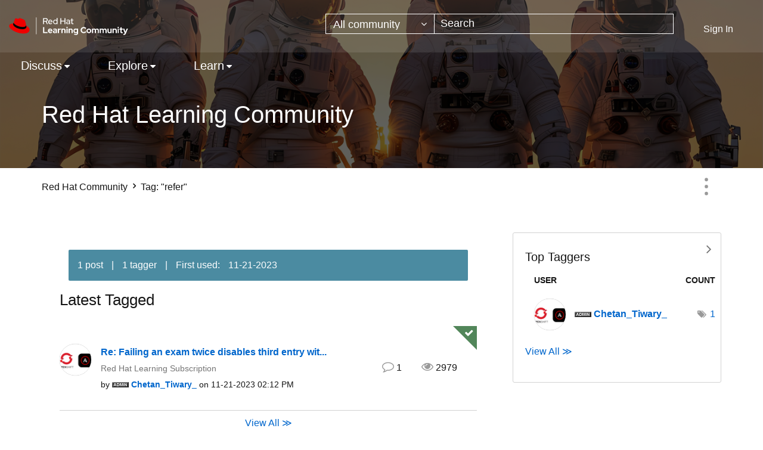

--- FILE ---
content_type: text/html;charset=UTF-8
request_url: https://learn.redhat.com/t5/tag/refer/tg-p
body_size: 19256
content:
<!DOCTYPE html><html prefix="og: http://ogp.me/ns#" dir="ltr" lang="en" class="no-js">
	<head>
	
	<title>
	Tag: "refer" - Red Hat Learning Community
</title>
	
	
	<link rel="icon" href="https://learn.redhat.com/html/@63E280BA1304B1CC05F19EB1B5674442/assets/favicon.png">

	
	
	
	<meta content="width=device-width, initial-scale=1.0" name="viewport"/><meta content="noindex" name="robots"/><meta content="text/html; charset=UTF-8" http-equiv="Content-Type"/><link href="https://learn.redhat.com/t5/tag/refer/tg-p/tag-id/3266" rel="canonical"/>
	
	
	
	
	    
            	<link href="/skins/6771827/d8ef06645dd89c08c0c55bcee3df48b9/afarkasredhat2024.css" rel="stylesheet" type="text/css"/>
            
	

	
	
	
	
<script type="text/javascript" src="/t5/scripts/129B3FAC03679C8B82A528EDDD4E9DDC/lia-scripts-head-min.js"></script><script language="javascript" type="text/javascript">
<!--
window.FileAPI = { jsPath: '/html/assets/js/vendor/ng-file-upload-shim/' };
LITHIUM.PrefetchData = {"Components":{},"commonResults":{}};
LITHIUM.DEBUG = false;
LITHIUM.CommunityJsonObject = {
  "Validation" : {
    "image.description" : {
      "min" : 0,
      "max" : 1000,
      "isoneof" : [ ],
      "type" : "string"
    },
    "tkb.toc_maximum_heading_level" : {
      "min" : 1,
      "max" : 6,
      "isoneof" : [ ],
      "type" : "integer"
    },
    "tkb.toc_heading_list_style" : {
      "min" : 0,
      "max" : 50,
      "isoneof" : [
        "disc",
        "circle",
        "square",
        "none"
      ],
      "type" : "string"
    },
    "blog.toc_maximum_heading_level" : {
      "min" : 1,
      "max" : 6,
      "isoneof" : [ ],
      "type" : "integer"
    },
    "tkb.toc_heading_indent" : {
      "min" : 5,
      "max" : 50,
      "isoneof" : [ ],
      "type" : "integer"
    },
    "blog.toc_heading_indent" : {
      "min" : 5,
      "max" : 50,
      "isoneof" : [ ],
      "type" : "integer"
    },
    "blog.toc_heading_list_style" : {
      "min" : 0,
      "max" : 50,
      "isoneof" : [
        "disc",
        "circle",
        "square",
        "none"
      ],
      "type" : "string"
    }
  },
  "User" : {
    "settings" : {
      "imageupload.legal_file_extensions" : "*.jpg;*.JPG;*.jpeg;*.JPEG;*.gif;*.GIF;*.png;*.PNG",
      "config.enable_avatar" : true,
      "integratedprofile.show_klout_score" : true,
      "layout.sort_view_by_last_post_date" : true,
      "layout.friendly_dates_enabled" : true,
      "profileplus.allow.anonymous.scorebox" : false,
      "tkb.message_sort_default" : "topicPublishDate",
      "layout.format_pattern_date" : "MM-dd-yyyy",
      "config.require_search_before_post" : "off",
      "isUserLinked" : false,
      "integratedprofile.cta_add_topics_dismissal_timestamp" : -1,
      "layout.message_body_image_max_size" : 1000,
      "profileplus.everyone" : false,
      "integratedprofile.cta_connect_wide_dismissal_timestamp" : -1,
      "blog.toc_maximum_heading_level" : "",
      "integratedprofile.hide_social_networks" : false,
      "blog.toc_heading_indent" : "",
      "contest.entries_per_page_num" : 20,
      "layout.messages_per_page_linear" : 10,
      "integratedprofile.cta_manage_topics_dismissal_timestamp" : -1,
      "profile.shared_profile_test_group" : false,
      "integratedprofile.cta_personalized_feed_dismissal_timestamp" : -1,
      "integratedprofile.curated_feed_size" : 10,
      "contest.one_kudo_per_contest" : false,
      "integratedprofile.enable_social_networks" : false,
      "integratedprofile.my_interests_dismissal_timestamp" : -1,
      "profile.language" : "en",
      "layout.friendly_dates_max_age_days" : 31,
      "layout.threading_order" : "thread_descending",
      "blog.toc_heading_list_style" : "disc",
      "useRecService" : false,
      "layout.module_welcome" : "",
      "imageupload.max_uploaded_images_per_upload" : 100,
      "imageupload.max_uploaded_images_per_user" : 1000,
      "integratedprofile.connect_mode" : "",
      "tkb.toc_maximum_heading_level" : "",
      "tkb.toc_heading_list_style" : "disc",
      "sharedprofile.show_hovercard_score" : true,
      "config.search_before_post_scope" : "community",
      "tkb.toc_heading_indent" : "",
      "p13n.cta.recommendations_feed_dismissal_timestamp" : -1,
      "imageupload.max_file_size" : 3072,
      "layout.show_batch_checkboxes" : false,
      "integratedprofile.cta_connect_slim_dismissal_timestamp" : -1
    },
    "isAnonymous" : true,
    "policies" : {
      "image-upload.process-and-remove-exif-metadata" : false
    },
    "registered" : false,
    "emailRef" : "",
    "id" : -1,
    "login" : "Anonymous"
  },
  "Server" : {
    "communityPrefix" : "/jfvwy86652",
    "nodeChangeTimeStamp" : 1769369315251,
    "tapestryPrefix" : "/t5",
    "deviceMode" : "DESKTOP",
    "responsiveDeviceMode" : "DESKTOP",
    "membershipChangeTimeStamp" : "0",
    "version" : "25.12",
    "branch" : "25.12-release",
    "showTextKeys" : false
  },
  "Config" : {
    "phase" : "prod",
    "integratedprofile.cta.reprompt.delay" : 30,
    "profileplus.tracking" : {
      "profileplus.tracking.enable" : false,
      "profileplus.tracking.click.enable" : false,
      "profileplus.tracking.impression.enable" : false
    },
    "app.revision" : "2512231126-s6f44f032fc-b18",
    "navigation.manager.community.structure.limit" : "1000"
  },
  "Activity" : {
    "Results" : [ ]
  },
  "NodeContainer" : {
    "viewHref" : "https://learn.redhat.com/t5/Top/ct-p/top",
    "description" : "",
    "id" : "top",
    "shortTitle" : "Top",
    "title" : "Top",
    "nodeType" : "category"
  },
  "Page" : {
    "skins" : [
      "afarkasredhat2024",
      "redhat",
      "theme_support",
      "theme_base",
      "responsive_peak"
    ],
    "authUrls" : {
      "loginUrl" : "/plugins/common/feature/saml/doauth/post?referer=https%3A%2F%2Flearn.redhat.com%2Ft5%2Ftag%2Frefer%2Ftg-p%2Ftag-id%2F3266",
      "loginUrlNotRegistered" : "/plugins/common/feature/saml/doauth/post?redirectreason=notregistered&referer=https%3A%2F%2Flearn.redhat.com%2Ft5%2Ftag%2Frefer%2Ftg-p%2Ftag-id%2F3266",
      "loginUrlNotRegisteredDestTpl" : "/plugins/common/feature/saml/doauth/post?redirectreason=notregistered&referer=%7B%7BdestUrl%7D%7D"
    },
    "name" : "TagViewPage",
    "rtl" : false,
    "object" : { }
  },
  "WebTracking" : {
    "Activities" : { },
    "path" : "Community:Red Hat Community"
  },
  "Feedback" : {
    "targeted" : { }
  },
  "Seo" : {
    "markerEscaping" : {
      "pathElement" : {
        "prefix" : "@",
        "match" : "^[0-9][0-9]$"
      },
      "enabled" : false
    }
  },
  "TopLevelNode" : {
    "viewHref" : "https://learn.redhat.com/",
    "description" : "",
    "id" : "jfvwy86652",
    "shortTitle" : "Red Hat Community",
    "title" : "Red Hat Learning Community",
    "nodeType" : "Community"
  },
  "Community" : {
    "viewHref" : "https://learn.redhat.com/",
    "integratedprofile.lang_code" : "en",
    "integratedprofile.country_code" : "US",
    "id" : "jfvwy86652",
    "shortTitle" : "Red Hat Community",
    "title" : "Red Hat Learning Community"
  },
  "CoreNode" : {
    "viewHref" : "https://learn.redhat.com/",
    "settings" : { },
    "description" : "",
    "id" : "jfvwy86652",
    "shortTitle" : "Red Hat Community",
    "title" : "Red Hat Learning Community",
    "nodeType" : "Community",
    "ancestors" : [ ]
  }
};
LITHIUM.Components.RENDER_URL = "/t5/util/componentrenderpage/component-id/#{component-id}?render_behavior=raw";
LITHIUM.Components.ORIGINAL_PAGE_NAME = 'tagging/TagViewPage';
LITHIUM.Components.ORIGINAL_PAGE_ID = 'TagViewPage';
LITHIUM.Components.ORIGINAL_PAGE_CONTEXT = '[base64]..';
LITHIUM.Css = {
  "BASE_DEFERRED_IMAGE" : "lia-deferred-image",
  "BASE_BUTTON" : "lia-button",
  "BASE_SPOILER_CONTAINER" : "lia-spoiler-container",
  "BASE_TABS_INACTIVE" : "lia-tabs-inactive",
  "BASE_TABS_ACTIVE" : "lia-tabs-active",
  "BASE_AJAX_REMOVE_HIGHLIGHT" : "lia-ajax-remove-highlight",
  "BASE_FEEDBACK_SCROLL_TO" : "lia-feedback-scroll-to",
  "BASE_FORM_FIELD_VALIDATING" : "lia-form-field-validating",
  "BASE_FORM_ERROR_TEXT" : "lia-form-error-text",
  "BASE_FEEDBACK_INLINE_ALERT" : "lia-panel-feedback-inline-alert",
  "BASE_BUTTON_OVERLAY" : "lia-button-overlay",
  "BASE_TABS_STANDARD" : "lia-tabs-standard",
  "BASE_AJAX_INDETERMINATE_LOADER_BAR" : "lia-ajax-indeterminate-loader-bar",
  "BASE_AJAX_SUCCESS_HIGHLIGHT" : "lia-ajax-success-highlight",
  "BASE_CONTENT" : "lia-content",
  "BASE_JS_HIDDEN" : "lia-js-hidden",
  "BASE_AJAX_LOADER_CONTENT_OVERLAY" : "lia-ajax-loader-content-overlay",
  "BASE_FORM_FIELD_SUCCESS" : "lia-form-field-success",
  "BASE_FORM_WARNING_TEXT" : "lia-form-warning-text",
  "BASE_FORM_FIELDSET_CONTENT_WRAPPER" : "lia-form-fieldset-content-wrapper",
  "BASE_AJAX_LOADER_OVERLAY_TYPE" : "lia-ajax-overlay-loader",
  "BASE_FORM_FIELD_ERROR" : "lia-form-field-error",
  "BASE_SPOILER_CONTENT" : "lia-spoiler-content",
  "BASE_FORM_SUBMITTING" : "lia-form-submitting",
  "BASE_EFFECT_HIGHLIGHT_START" : "lia-effect-highlight-start",
  "BASE_FORM_FIELD_ERROR_NO_FOCUS" : "lia-form-field-error-no-focus",
  "BASE_EFFECT_HIGHLIGHT_END" : "lia-effect-highlight-end",
  "BASE_SPOILER_LINK" : "lia-spoiler-link",
  "FACEBOOK_LOGOUT" : "lia-component-users-action-logout",
  "BASE_DISABLED" : "lia-link-disabled",
  "FACEBOOK_SWITCH_USER" : "lia-component-admin-action-switch-user",
  "BASE_FORM_FIELD_WARNING" : "lia-form-field-warning",
  "BASE_AJAX_LOADER_FEEDBACK" : "lia-ajax-loader-feedback",
  "BASE_AJAX_LOADER_OVERLAY" : "lia-ajax-loader-overlay",
  "BASE_LAZY_LOAD" : "lia-lazy-load"
};
(function() { if (!window.LITHIUM_SPOILER_CRITICAL_LOADED) { window.LITHIUM_SPOILER_CRITICAL_LOADED = true; window.LITHIUM_SPOILER_CRITICAL_HANDLER = function(e) { if (!window.LITHIUM_SPOILER_CRITICAL_LOADED) return; if (e.target.classList.contains('lia-spoiler-link')) { var container = e.target.closest('.lia-spoiler-container'); if (container) { var content = container.querySelector('.lia-spoiler-content'); if (content) { if (e.target.classList.contains('open')) { content.style.display = 'none'; e.target.classList.remove('open'); } else { content.style.display = 'block'; e.target.classList.add('open'); } } e.preventDefault(); return false; } } }; document.addEventListener('click', window.LITHIUM_SPOILER_CRITICAL_HANDLER, true); } })();
LITHIUM.noConflict = true;
LITHIUM.useCheckOnline = false;
LITHIUM.RenderedScripts = [
  "ElementMethods.js",
  "Text.js",
  "DataHandler.js",
  "DeferredImages.js",
  "jquery.autocomplete.js",
  "Cache.js",
  "Namespace.js",
  "Loader.js",
  "jquery.ui.widget.js",
  "jquery.delayToggle-1.0.js",
  "AjaxFeedback.js",
  "Video.js",
  "AjaxSupport.js",
  "jquery.appear-1.1.1.js",
  "DropDownMenu.js",
  "jquery.ui.core.js",
  "jquery.tools.tooltip-1.2.6.js",
  "jquery.ui.draggable.js",
  "UserListActual.js",
  "jquery.scrollTo.js",
  "jquery.js",
  "jquery.clone-position-1.0.js",
  "jquery.function-utils-1.0.js",
  "Placeholder.js",
  "jquery.ui.mouse.js",
  "Throttle.js",
  "ForceLithiumJQuery.js",
  "Sandbox.js",
  "CustomEvent.js",
  "jquery.iframe-shim-1.0.js",
  "jquery.fileupload.js",
  "jquery.css-data-1.0.js",
  "Forms.js",
  "jquery.tmpl-1.1.1.js",
  "LiModernizr.js",
  "SearchAutoCompleteToggle.js",
  "jquery.blockui.js",
  "InformationBox.js",
  "jquery.ajax-cache-response-1.0.js",
  "HelpIcon.js",
  "jquery.effects.slide.js",
  "jquery.ui.position.js",
  "SpoilerToggle.js",
  "jquery.hoverIntent-r6.js",
  "NoConflict.js",
  "PartialRenderProxy.js",
  "jquery.effects.core.js",
  "jquery.position-toggle-1.0.js",
  "Events.js",
  "Globals.js",
  "jquery.lithium-selector-extensions.js",
  "Lithium.js",
  "Auth.js",
  "ElementQueries.js",
  "Tooltip.js",
  "Link.js",
  "jquery.ui.resizable.js",
  "PolyfillsAll.js",
  "SearchForm.js",
  "json2.js",
  "Components.js",
  "prism.js",
  "jquery.ui.dialog.js",
  "jquery.viewport-1.0.js",
  "ActiveCast3.js",
  "DropDownMenuVisibilityHandler.js",
  "MessageListActual.js",
  "jquery.iframe-transport.js",
  "ResizeSensor.js",
  "jquery.placeholder-2.0.7.js",
  "AutoComplete.js",
  "jquery.json-2.6.0.js"
];// -->
</script><script type="text/javascript" src="/t5/scripts/D60EB96AE5FF670ED274F16ABB044ABD/lia-scripts-head-min.js"></script></head>
	<body class="lia-user-status-anonymous TagViewPage lia-body" id="lia-body">
	
	
	<div id="656-221-1" class="ServiceNodeInfoHeader">
</div>
	
	
	
	

	<div class="lia-page">
		<center>
			
				
					
	
	<div class="MinimumWidthContainer">
		<div class="min-width-wrapper">
			<div class="min-width">		
				
						<div class="lia-content">
                            
							
							
							
		
	<div class="lia-quilt lia-quilt-tag-view-page lia-quilt-layout-two-column-main-side lia-top-quilt">
	<div class="lia-quilt-row lia-quilt-row-header">
		<div class="lia-quilt-column lia-quilt-column-24 lia-quilt-column-single lia-quilt-column-common-header">
			<div class="lia-quilt-column-alley lia-quilt-column-alley-single">
	
		
			<div class="lia-quilt lia-quilt-header lia-quilt-layout-header lia-component-quilt-header">
	<div class="lia-quilt-row lia-quilt-row-headerbody">
		<div class="lia-quilt-column lia-quilt-column-24 lia-quilt-column-single lia-quilt-column-headerbody-content">
			<div class="lia-quilt-column-alley lia-quilt-column-alley-single">
	
		
			<div class="lia-quilt lia-quilt-header-body lia-quilt-layout-header-body-layout lia-component-quilt-header-body">
	<div class="lia-quilt-row lia-quilt-row-main-header">
		<div class="lia-quilt-column lia-quilt-column-12 lia-quilt-column-left lia-quilt-column-header-left">
			<div class="lia-quilt-column-alley lia-quilt-column-alley-left">
	
		
			<a href="/" class="header-logo">
<img class="learning-badge" src="https://learn.redhat.com/html/@E6311F67196234A6ABCED010C9ECBB4B/assets/Logo-Red_Hat-Learning_Community-B-Reverse-RGB.svg" class="learning-badge" alt="Red Hat Learning Community" aria-label="Red Hat Learning Community" />
</a>
		
	
	
</div>
		</div><div class="lia-quilt-column lia-quilt-column-12 lia-quilt-column-right lia-quilt-column-header-right">
			<div class="lia-quilt-column-alley lia-quilt-column-alley-right">
	
		
			<div id="lia-searchformV32" class="SearchForm lia-search-form-wrapper lia-mode-default lia-component-common-widget-search-form">
	

	
		<div class="lia-inline-ajax-feedback">
			<div class="AjaxFeedback" id="ajaxfeedback"></div>
			
	

	

		</div>

	

	
		<div id="searchautocompletetoggle">	
	
		

	
		<div class="lia-inline-ajax-feedback">
			<div class="AjaxFeedback" id="ajaxfeedback_0"></div>
			
	

	

		</div>

	

	
			
            <form enctype="multipart/form-data" class="lia-form lia-form-inline SearchForm" action="https://learn.redhat.com/t5/tagging/tagviewpage.searchformv32.form.form" method="post" id="form" name="form"><div class="t-invisible"><input value="tag-name/refer/tag-id/3266" name="t:ac" type="hidden"></input><input value="search/contributions/page" name="t:cp" type="hidden"></input><input value="[base64]." name="lia-form-context" type="hidden"></input><input value="TagViewPage:tag-name/refer/tag-id/3266:searchformv32.form:" name="liaFormContentKey" type="hidden"></input><input value="5DI9GWMef1Esyz275vuiiOExwpQ=:H4sIAAAAAAAAALVSTU7CQBR+krAixkj0BrptjcpCMSbERGKCSmxcm+kwlGrbqTOvFDYexRMYL8HCnXfwAG5dubDtFKxgYgu4mrzvm3w/M+/pHcphHQ4kI4L2dMo9FLYZoM09qbeJxQ4V0+XC7e/tamqyBPEChwgbh1JAjQtLIz6hPaYh8ZlEMaxplAvm2KZmEsm0hhmBhOKpzZzOlsEw8LevR5W3zZfPEqy0oJIYc+eCuAyh2rolfaI7xLN0I8rjWfWBj7CuzJvf5osmbxRN3hacMimNwHRtKSOr0XNnv/vx+FoCGPjhMRzljhNLYHrEt9kA5T08ACCsKvREoYuqxqLl8BLO84q4UcMITcG49y/QOGs1pYyESl5p6V6qwRW086rinVmoxMZsiZud/zBUTc6gmVc4kExkJafmcYG1GM9+wfIsCkf2OP54hal5EjnG54z8h0XhjfcF7wQUs5Kz0GTjU2rOjc/llTT4Au07pDOcBQAA" name="t:formdata" type="hidden"></input></div>
	
	

	

	

	
		<div class="lia-inline-ajax-feedback">
			<div class="AjaxFeedback" id="feedback"></div>
			
	

	

		</div>

	

	

	

	


	
	<input value="4NWeq_HyxbH8NjJisvJWvTQvWO74F0Ij6X_5BxPUOJQ." name="lia-action-token" type="hidden"></input>
	
	<input value="form" id="form_UIDform" name="form_UID" type="hidden"></input>
	<input value="" id="form_instance_keyform" name="form_instance_key" type="hidden"></input>
	
                

                
                    
                        <span class="lia-search-granularity-wrapper">
                            <select title="Search Granularity" class="lia-search-form-granularity search-granularity" aria-label="Search Granularity" id="searchGranularity" name="searchGranularity"><option title="All community" selected="selected" value="jfvwy86652|community">All community</option><option title="Knowledge base" value="tkb|tkb">Knowledge base</option><option title="Users" value="user|user">Users</option><option title="Products" value="product|product">Products</option></select>
                        </span>
                    
                

                <span class="lia-search-input-wrapper">
                    <span class="lia-search-input-field">
                        <span class="lia-button-wrapper lia-button-wrapper-secondary lia-button-wrapper-searchForm-action"><input value="searchForm" name="submitContextX" type="hidden"></input><input class="lia-button lia-button-secondary lia-button-searchForm-action" value="Search" id="submitContext" name="submitContext" type="submit"></input></span>

                        <input placeholder="Search" aria-label="Search" title="Search" class="lia-form-type-text lia-autocomplete-input search-input lia-search-input-message" value="" id="messageSearchField_0" name="messageSearchField" type="text"></input>
                        <input placeholder="Search" aria-label="Search" title="Search" class="lia-form-type-text lia-autocomplete-input search-input lia-search-input-tkb-article lia-js-hidden" value="" id="messageSearchField_1" name="messageSearchField_0" type="text"></input>
                        

	
		<input placeholder="Enter a keyword to search within the users" ng-non-bindable="" title="Enter a user name or rank" class="lia-form-type-text UserSearchField lia-search-input-user search-input lia-js-hidden lia-autocomplete-input" aria-label="Enter a user name or rank" value="" id="userSearchField" name="userSearchField" type="text"></input>
	

	


                        <input placeholder="Enter a keyword to search within the private messages" title="Enter a search word" class="lia-form-type-text NoteSearchField lia-search-input-note search-input lia-js-hidden lia-autocomplete-input" aria-label="Enter a search word" value="" id="noteSearchField_0" name="noteSearchField" type="text"></input>
						<input title="Enter a search word" class="lia-form-type-text ProductSearchField lia-search-input-product search-input lia-js-hidden lia-autocomplete-input" aria-label="Enter a search word" value="" id="productSearchField" name="productSearchField" type="text"></input>
                        <input class="lia-as-search-action-id" name="as-search-action-id" type="hidden"></input>
                    </span>
                </span>
                
                    <span id="clearSearchButton" role="button" tabindex="0" title="Clear" class="lia-clear-field lia-js-hidden" aria-label="Clear the search input"></span>
                

                <span class="lia-cancel-search">cancel</span>

                
            
</form>
		
			<div class="search-autocomplete-toggle-link lia-js-hidden">
				<span>
					<a class="lia-link-navigation auto-complete-toggle-on lia-link-ticket-post-action lia-component-search-action-enable-auto-complete" data-lia-action-token="81XIT6kQtar9uMQ-J_qjxUZRpLNWFVT9PQO3VGdFfxI." rel="nofollow" id="enableAutoComplete" href="https://learn.redhat.com/t5/tagging/tagviewpage.enableautocomplete:enableautocomplete?t:ac=tag-name/refer/tag-id/3266&amp;t:cp=action/contributions/searchactions">Turn on suggestions</a>					
					<span class="HelpIcon">
	<a class="lia-link-navigation help-icon lia-tooltip-trigger" role="button" aria-label="Help Icon" id="link" href="#"><span class="lia-img-icon-help lia-fa-icon lia-fa-help lia-fa" alt="Auto-suggest helps you quickly narrow down your search results by suggesting possible matches as you type." aria-label="Help Icon" role="img" id="display"></span></a><div role="alertdialog" class="lia-content lia-tooltip-pos-bottom-left lia-panel-tooltip-wrapper" id="link_0-tooltip-element"><div class="lia-tooltip-arrow"></div><div class="lia-panel-tooltip"><div class="content">Auto-suggest helps you quickly narrow down your search results by suggesting possible matches as you type.</div></div></div>
</span>
				</span>
			</div>
		

	

	

	
	
	
</div>
		
	<div class="spell-check-showing-result">
		Showing results for <span class="lia-link-navigation show-results-for-link lia-link-disabled" aria-disabled="true" id="showingResult"></span>
		

	</div>
	<div>
		
		<span class="spell-check-search-instead">
			Search instead for <a class="lia-link-navigation search-instead-for-link" rel="nofollow" id="searchInstead" href="#"></a>
		</span>

	</div>
	<div class="spell-check-do-you-mean lia-component-search-widget-spellcheck">
		Did you mean: <a class="lia-link-navigation do-you-mean-link" rel="nofollow" id="doYouMean" href="#"></a>
	</div>

	

	

	


	
</div>
		
	
	

	
		<div class="lia-header-actions">
			
		
			<a class="lia-link-navigation login-link lia-authentication-link lia-component-users-action-login" rel="nofollow" id="loginPageV2" href="/plugins/common/feature/saml/doauth/post?referer=https%3A%2F%2Flearn.redhat.com%2Ft5%2Ftag%2Frefer%2Ftg-p">Sign In</a>
		
			
		
			
		
			
		
	
		</div>
	
	
</div>
		</div>
	</div><div class="lia-quilt-row lia-quilt-row-nav-header">
		<div class="lia-quilt-column lia-quilt-column-24 lia-quilt-column-single lia-quilt-column-nav-header-main">
			<div class="lia-quilt-column-alley lia-quilt-column-alley-single">
	
		
			

<nav id="header-horizontal-nav" class="horizontal-nav new-horizontal-nav"> <div class="slide-out-menu hidden-lg"> <div class="lia-slide-out-nav-menu lia-component-common-widget-slide-out-nav-menu"> <button li-bindable="" li-common-element-hook="navMenuTriggerElement" class="lia-slide-menu-trigger lia-slide-out-nav-menu-wrapper"> <div ng-non-bindable="" class="lia-slide-out-nav-menu-title"> Browse </div> </button> <li:common-slide-menu li-bindable="" trigger-element="navMenuTriggerElement" li-direction="left" style="display:none"> <div class="lia-quilt lia-quilt-navigation-slide-out-menu lia-quilt-layout-one-column"> <div class="lia-quilt-row lia-quilt-row-header"> <div class="lia-quilt-column lia-quilt-column-24 lia-quilt-column-single lia-quilt-column-common-header lia-mark-empty"> </div> </div><div class="lia-quilt-row lia-quilt-row-main"> <div class="lia-quilt-column lia-quilt-column-24 lia-quilt-column-single lia-quilt-column-main-content"> <div class="lia-quilt-column-alley lia-quilt-column-alley-single"> <li:community-navigation class="lia-component-community-widget-navigation" li-bindable="" li-instance="0" componentId="community.widget.navigation" mode="default"></li:community-navigation> </div> </div> </div><div class="lia-quilt-row lia-quilt-row-footer"> <div class="lia-quilt-column lia-quilt-column-24 lia-quilt-column-single lia-quilt-column-common-footer lia-mark-empty"> </div> </div> </div> </li:common-slide-menu> </div> <ul class="custom-sub-nav"> <li role="presentation" class="community-link"><a class="top-level-link" role="menuitem" href="/" aria-label="Community">Community</a></li> </ul> </div> <ul class="custom-sub-nav visible-lg-block" role="menubar"> <li role="presentation" class="community-link"><a class="top-level-link" role="menuitem" href="/" aria-label="Community">Community</a></li> <li role="presentation" class="has-children"> <a role="menuitem" class="top-level-link menuitem" aria-haspopup="true" href="/t5/Discuss/ct-p/RedHat_Products" aria-label="Discuss" tabindex="0">Discuss</a> <ul class="header-sub-nav"> <li class="left-col"> <ul class="col-struct"> <li class="list-tile">Red Hat Technology</li> <li role="presentation" class="depth2"> <a href="/t5/General/bd-p/general" role="menuitem" class="nav-board selectable-link" aria-label="General" tabindex="0">General</a> </li> <li role="presentation" class="depth2"> <a href="/t5/Platform-Linux/bd-p/Linux" role="menuitem" class="nav-board selectable-link" aria-label="Platform &amp; Linux" tabindex="0">Platform &amp; Linux</a> </li> <li role="presentation" class="depth2"> <a href="/t5/Containers-DevOps-OpenShift/bd-p/Containers_OpenShift" role="menuitem" class="nav-board selectable-link" aria-label="Containers, DevOps &amp; OpenShift" tabindex="0">Containers, DevOps &amp; OpenShift</a> </li> <li role="presentation" class="depth2"> <a href="/t5/Cloud-OpenStack/bd-p/Cloud_OpenStack" role="menuitem" class="nav-board selectable-link" aria-label="Cloud &amp; OpenStack" tabindex="0">Cloud &amp; OpenStack</a> </li> <li role="presentation" class="depth2"> <a href="/t5/Developer-Middleware/bd-p/Developer_Middleware" role="menuitem" class="nav-board selectable-link" aria-label="Developer &amp; Middleware" tabindex="0">Developer &amp; Middleware</a> </li> <li role="presentation" class="depth2"> <a href="/t5/Automation-Management-Ansible/bd-p/Automation" role="menuitem" class="nav-board selectable-link" aria-label="Automation, Management &amp; Ansible" tabindex="0">Automation, Management &amp; Ansible</a> </li> <li role="presentation" class="depth2"> <a href="/t5/Storage/bd-p/Storage" role="menuitem" class="nav-board selectable-link" aria-label="Storage" tabindex="0">Storage</a> </li> </ul> </li> <li class="right-col" > <ul class="col-struct"> <li class="list-tile">Other</li> <li role="presentation" class="depth2"> <a href="/t5/AI/bd-p/ai" role="menuitem" class="nav-board selectable-link" aria-label="AI" tabindex="0">AI</a> </li> <li role="presentation" class="depth2"> <a href="/t5/Remote-Exam/bd-p/remote_exam" role="menuitem" class="nav-board selectable-link" aria-label="Remote Exam" tabindex="0">Remote Exam</a> </li> <li role="presentation" class="depth2"> <a href="/t5/Red-Hat-Learning-Subscription/gh-p/RedHatLearningSubscriptionGroup" role="menuitem" class="nav-board selectable-link" aria-label="Red Hat Learning Subscription" tabindex="0">Red Hat Learning Subscription</a> </li> <li role="presentation" class="depth2"> <a href="/t5/Red-Hat-Academy/gh-p/RedHatAcademy" role="menuitem" class="nav-board selectable-link" aria-label="Red Hat Academy" tabindex="0">Red Hat Academy</a> </li> </ul> </li> </ul> </li> <li role="presentation" class="has-children"> <a role="menuitem" class="top-level-link menuitem" aria-haspopup="true" href="/t5/Explore/ct-p/News" aria-label="Explore" tabindex="0">Explore</a> <ul class="header-sub-nav"> <li class="left-col"> <ul class="col-struct"> </ul> </li> <li > <ul class="col-struct"> <li role="presentation" class="depth2"> <a href="/t5/Red-Hat-Learning-Community-News/bg-p/RHLC_News" role="menuitem" class="nav-board selectable-link" aria-label="Red Hat Learning Community News" tabindex="0">Red Hat Learning Community News</a> </li> <li role="presentation" class="depth2"> <a href="/t5/Course-Exam-Announcements/bg-p/course_and_exam_announcements" role="menuitem" class="nav-board selectable-link" aria-label="Course &amp; Exam Announcements" tabindex="0">Course &amp; Exam Announcements</a> </li> <li role="presentation" class="depth2"> <a href="/t5/Certification-Resources/bg-p/certification_resources" role="menuitem" class="nav-board selectable-link" aria-label="Certification Resources" tabindex="0">Certification Resources</a> </li> <li role="presentation" class="depth2"> <a href="/t5/Community-Updates/bd-p/community_updates" role="menuitem" class="nav-board selectable-link" aria-label="Community Updates" tabindex="0">Community Updates</a> </li> </ul> </li> </ul> </li> <li role="presentation" class="has-children"> <a role="menuitem" class="top-level-link menuitem" aria-haspopup="true" href="/t5/Learn/ct-p/RedHat_Training" aria-label="Learn" tabindex="0">Learn</a> <ul class="header-sub-nav"> <li class="left-col"> <ul class="col-struct"> </ul> </li> <li > <ul class="col-struct"> <li role="presentation" class="depth2"> <a href="/t5/Red-Hat-Training-Videos/bg-p/Red_Hat_Training_Videos" role="menuitem" class="nav-board selectable-link" aria-label="Red Hat Training Videos" tabindex="0">Red Hat Training Videos</a> </li> <li role="presentation" class="depth2"> <a href="/t5/Expert-Extra-Videos/bg-p/expert_extra_videos" role="menuitem" class="nav-board selectable-link" aria-label="Expert Extra Videos" tabindex="0">Expert Extra Videos</a> </li> <li role="presentation" class="depth2"> <a href="/t5/AI-Corner/bg-p/ai_corner" role="menuitem" class="nav-board selectable-link" aria-label="AI Corner" tabindex="0">AI Corner</a> </li> </ul> </li> </ul> </li> </ul> </nav>
		
	
	
</div>
		</div>
	</div><div class="lia-quilt-row lia-quilt-row-sub-header">
		<div class="lia-quilt-column lia-quilt-column-24 lia-quilt-column-single lia-quilt-column-sub-header-main">
			<div class="lia-quilt-column-alley lia-quilt-column-alley-single">
	
		
			<div class="lia-node-header-info lia-component-common-widget-node-information" id="nodeInformation">
    <div class="lia-node-header-title">
    	Red Hat Learning Community
    </div>
    <div class="lia-node-header-description">
    	
    </div>
</div>
		
	
	
</div>
		</div>
	</div>
</div>
		
	
	
</div>
		</div>
	</div><div class="lia-quilt-row lia-quilt-row-breadcrumb">
		<div class="lia-quilt-column lia-quilt-column-24 lia-quilt-column-single lia-quilt-column-breadcrumb">
			<div class="lia-quilt-column-alley lia-quilt-column-alley-single">
	
		
			<div aria-label="breadcrumbs" role="navigation" class="BreadCrumb crumb-line lia-breadcrumb lia-component-common-widget-breadcrumb">
	<ul role="list" id="list" class="lia-list-standard-inline">
	
		
			<li class="lia-breadcrumb-node crumb">
				<a class="lia-link-navigation crumb-community lia-breadcrumb-community lia-breadcrumb-forum" id="link_1" href="/">Red Hat Community</a>
			</li>
			
				<li aria-hidden="true" class="lia-breadcrumb-seperator crumb-community lia-breadcrumb-community lia-breadcrumb-forum">
				  
          		  		<span class="separator">:</span>
          		  
				</li>
			
		
			<li class="lia-breadcrumb-node crumb final-crumb">
				<span class="lia-link-navigation child-thread lia-link-disabled" aria-disabled="true" id="link_2">Tag: "refer"</span>
			</li>
			
		
	
</ul>
</div>
		
	
	

	
		<div class="page-controls">
			
		
			
    <div class="lia-menu-navigation-wrapper lia-js-hidden lia-menu-action lia-page-options lia-component-community-widget-page-options" id="actionMenuDropDown">	
	<div class="lia-menu-navigation">
		<div class="dropdown-default-item"><a title="Show option menu" class="lia-js-menu-opener default-menu-option lia-js-click-menu lia-link-navigation" aria-expanded="false" role="button" aria-label="Options" id="dropDownLink" href="#">Options</a>
			<div class="dropdown-positioning">
				<div class="dropdown-positioning-static">
					
	<ul aria-label="Dropdown menu items" role="list" id="dropdownmenuitems" class="lia-menu-dropdown-items">
		

	
	
		
			
		
			
		
			<li role="listitem"><span class="lia-link-navigation lia-link-disabled lia-component-tags-action-delete-for-user" aria-disabled="true" id="deleteTagForUser">Delete this tag for Anonymous everywhere</span></li>
		
			<li role="listitem"><span class="lia-link-navigation lia-link-disabled lia-component-tags-action-replace-for-user" aria-disabled="true" id="replaceTagForUser">Replace this tag for Anonymous everywhere</span></li>
		
			
		
			
		
	
	


	</ul>

				</div>
			</div>
		</div>
	</div>
</div>

		
	
		</div>
	
	
</div>
		</div>
	</div><div class="lia-quilt-row lia-quilt-row-feedback">
		<div class="lia-quilt-column lia-quilt-column-24 lia-quilt-column-single lia-quilt-column-feedback">
			<div class="lia-quilt-column-alley lia-quilt-column-alley-single">
	
		
			
	

	

		
			
        
        
	

	

    
		
	
	
</div>
		</div>
	</div>
</div>
		
	
	

	
		<div class="lia-page-header">
			
		
			
		
			<h1 class="PageTitle lia-component-common-widget-page-title"><span class="lia-link-navigation lia-link-disabled" aria-disabled="true" id="link_3">Tag: "refer"</span></h1>
		
	
		</div>
	
	
</div>
		</div>
	</div><div class="lia-quilt-row lia-quilt-row-main">
		<div class="lia-quilt-column lia-quilt-column-16 lia-quilt-column-left lia-quilt-column-main-content">
			<div class="lia-quilt-column-alley lia-quilt-column-alley-left">
	
		
			
			<div class="TagViewPageBanner lia-component-tag-banner">
	<div class="TagStatistics">
	
	<ul role="presentation" id="list_0" class="lia-list-standard-inline">
	
		<li>1 post</li>
		<li>|</li>
		<li>1 tagger</li>
		<li>|</li>
		<li>First used:</li>
		<li><span class="DateTime">
    

	
		
		
		<span class="local-date">‎11-21-2023</span>
	
	

	
	
	
	
	
	
	
	
	
	
	
	
</span></li>
	
</ul>
</div>
</div>
		
		
			<div class="lia-panel lia-panel-standard TaggedMessagesTaplet Chrome lia-component-tags-widget-recently-tagged-messages"><div class="lia-decoration-border"><div class="lia-decoration-border-top"><div> </div></div><div class="lia-decoration-border-content"><div><div class="lia-panel-heading-bar-wrapper"><div class="lia-panel-heading-bar"><span aria-level="3" role="heading" class="lia-panel-heading-bar-title">Latest Tagged</span></div></div><div class="lia-panel-content-wrapper"><div class="lia-panel-content"><div id="recentTaggedMessagesTaplet" class="TaggedMessagesTaplet">
	<div id="messageList" class="MessageList lia-component-forums-widget-message-list">
	<span id="message-listmessageList"> </span>

	

	<div class="t-data-grid single-message-list" id="grid">

	

	

	<table role="presentation" class="lia-list-wide">
        <thead class="lia-table-head" id="columns"><tr><th scope="col" class="cMessageAuthorAvatarColumn lia-data-cell-secondary lia-data-cell-text t-first"><div class="lia-component-common-column-empty-cell"></div></th><th scope="col" class="cThreadInfoColumn lia-data-cell-secondary lia-data-cell-text"><div class="lia-component-common-column-empty-cell"></div></th><th scope="col" class="cRepliesCountColumn lia-data-cell-secondary lia-data-cell-text"><div class="lia-component-common-column-empty-cell"></div></th><th scope="col" class="cViewsCountColumn lia-data-cell-secondary lia-data-cell-text"><div class="lia-component-common-column-empty-cell"></div></th><th scope="col" class="triangletop lia-data-cell-secondary lia-data-cell-text"><div class="lia-component-common-column-empty-cell"></div></th></tr></thead>
        <tbody>
            <tr class="lia-list-row lia-row-odd lia-list-row-thread-solved lia-js-data-messageUid-38746 lia-js-data-messageRevision-1 t-first t-last"><td class="cMessageAuthorAvatarColumn lia-data-cell-secondary lia-data-cell-icon"><div class="UserAvatar lia-user-avatar lia-component-messages-column-message-author-avatar">
	
			
				<a class="UserAvatar lia-link-navigation" target="_self" id="link_4" href="/t5/user/viewprofilepage/user-id/46644"><img class="lia-user-avatar-message" title="Chetan_Tiwary_" alt="Chetan_Tiwary_" id="display_0" src="/t5/image/serverpage/image-id/5711i0362FC3E27A218C4/image-dimensions/50x50/image-coordinates/59%2C0%2C232%2C173?v=v2"/>
					
				</a>
				
			
		
</div></td><td class="cThreadInfoColumn lia-data-cell-primary lia-data-cell-text"><div class="lia-component-messages-column-message-info">
    <div class="MessageSubjectCell">
	
			<div class="MessageSubject">

	

	
			<div class="MessageSubjectIcons ">
	
	
	 
	
	
	
				
		<h2 class="message-subject">
			<span class="lia-message-unread">
				
						<a class="page-link lia-link-navigation lia-custom-event" id="link_5" href="/t5/Red-Hat-Learning-Subscription/Failing-an-exam-twice-disables-third-entry-with-RedHat-Learning/m-p/38746#M1254">
							Re: Failing an exam twice disables third entry wit...
							
								
		<span class="message-subject-post-date xsmall-text">
			- (<span class="DateTime">
    

	
		
		
		<span class="local-date">‎11-21-2023</span>
	
		
		<span class="local-time">02:12 PM</span>
	
	

	
	
	
	
	
	
	
	
	
	
	
	
</span>)
		</span>
	
							
						</a>
					
			</span>
		</h2>
	
			
	
	
	
	
	
</div>
		

	

	

	

	

	

	
		<div class="message-subject-board">
			<a class="local-time xsmall-text lia-link-navigation" id="link_6" href="/t5/Red-Hat-Learning-Subscription/bd-p/RedHatLearningSubscriptionGroupforum-board">Red Hat Learning Subscription</a>
		</div>
	

	
			
					
				
		

	
</div>
		
</div>
    <div class="lia-info-area">
        <span class="lia-info-area-item">
            by <span class="UserName lia-user-name lia-user-rank-Community-Manager lia-component-common-widget-user-name">
				
		<img class="lia-user-rank-icon lia-user-rank-icon-left" title="Community Manager" alt="Community Manager" id="display_5e760f37deb5" src="/i/rank_icons/admin.gif"/>
		
			<a class="lia-link-navigation lia-page-link lia-user-name-link" style="" target="_self" aria-label="View Profile of Chetan_Tiwary_" itemprop="url" id="link_5e760f37deb5" href="https://learn.redhat.com/t5/user/viewprofilepage/user-id/46644"><span class="login-bold">Chetan_Tiwary_</span></a>
		
		
		
		
		
		
		
		
	
			</span> on <span class="DateTime lia-component-common-widget-date">
    

	
		
		
		<span class="local-date">‎11-21-2023</span>
	
		
		<span class="local-time">02:12 PM</span>
	
	

	
	
	
	
	
	
	
	
	
	
	
	
</span>
        </span>
        
        
    </div>
    
    <div class="lia-stats-area">
        <span class="lia-stats-area-item">
            <span class="lia-message-stats-count">1</span><span class="lia-message-stats-label"> Reply</span>
        </span>
        <span class="lia-dot-separator"></span>
        <span class="lia-stats-area-item">
            <span class="lia-message-stats-count">2979</span>
            <span class="lia-message-stats-label">
                Views
            </span>
        </span>
    </div>
</div></td><td class="cRepliesCountColumn lia-data-cell-secondary lia-data-cell-integer"><div class="lia-component-messages-column-message-replies-count">
    
            
        <span class="lia-message-stats-count">1</span> Reply
    
        
    
</div></td><td class="cViewsCountColumn lia-data-cell-secondary lia-data-cell-integer"><div class="lia-component-messages-column-message-views-count">
    <span class="lia-message-stats-count">2979</span>
    Views
</div></td><td class="triangletop lia-data-cell-secondary lia-data-cell-icon"><div class="lia-component-common-column-empty-cell"></div></td></tr>
        </tbody>
    </table>

	

	

    
</div>

	
</div>
	<div class="lia-view-all"><a class="lia-link-navigation view-all-link" rel="tag" id="link_7" href="/t5/forums/tagdetailpage/tag-cloud-grouping/message/tag-cloud-style/recent/message-scope/all/user-scope/all/tag-scope/single/tag-id/3266/timerange/all/tag-visibility-scope/public">View All &gg;</a></div>
</div></div></div></div></div><div class="lia-decoration-border-bottom"><div> </div></div></div></div>
		
			
		
			<div class="lia-panel lia-panel-standard TaggedMessagesTaplet Chrome lia-component-tags-widget-frequent-tagged-messages"><div class="lia-decoration-border"><div class="lia-decoration-border-top"><div> </div></div><div class="lia-decoration-border-content"><div><div class="lia-panel-heading-bar-wrapper"><div class="lia-panel-heading-bar"><span aria-level="3" role="heading" class="lia-panel-heading-bar-title">Top Tagged</span></div></div><div class="lia-panel-content-wrapper"><div class="lia-panel-content"><div id="frequentTaggedMessagesTaplet" class="TaggedMessagesTaplet">
	<div id="messageList_1" class="MessageList lia-component-forums-widget-message-list">
	<span id="message-listmessageList_1"> </span>

	

	<div class="t-data-grid single-message-list" id="grid_0">

	

	

	<table role="presentation" class="lia-list-wide">
        <thead class="lia-table-head" id="columns_0"><tr><th scope="col" class="cMessageAuthorAvatarColumn lia-data-cell-secondary lia-data-cell-text t-first"><div class="lia-component-common-column-empty-cell"></div></th><th scope="col" class="cThreadInfoColumn lia-data-cell-secondary lia-data-cell-text"><div class="lia-component-common-column-empty-cell"></div></th><th scope="col" class="cRepliesCountColumn lia-data-cell-secondary lia-data-cell-text"><div class="lia-component-common-column-empty-cell"></div></th><th scope="col" class="cViewsCountColumn lia-data-cell-secondary lia-data-cell-text"><div class="lia-component-common-column-empty-cell"></div></th><th scope="col" class="triangletop lia-data-cell-secondary lia-data-cell-text"><div class="lia-component-common-column-empty-cell"></div></th></tr></thead>
        <tbody>
            <tr class="lia-list-row lia-row-odd lia-list-row-thread-solved lia-js-data-messageUid-38746 lia-js-data-messageRevision-1 t-first t-last"><td class="cMessageAuthorAvatarColumn lia-data-cell-secondary lia-data-cell-icon"><div class="UserAvatar lia-user-avatar lia-component-messages-column-message-author-avatar">
	
			
				<a class="UserAvatar lia-link-navigation" target="_self" id="link_8" href="/t5/user/viewprofilepage/user-id/46644"><img class="lia-user-avatar-message" title="Chetan_Tiwary_" alt="Chetan_Tiwary_" id="display_1" src="/t5/image/serverpage/image-id/5711i0362FC3E27A218C4/image-dimensions/50x50/image-coordinates/59%2C0%2C232%2C173?v=v2"/>
					
				</a>
				
			
		
</div></td><td class="cThreadInfoColumn lia-data-cell-primary lia-data-cell-text"><div class="lia-component-messages-column-message-info">
    <div class="MessageSubjectCell">
	
			<div class="MessageSubject">

	

	
			<div class="MessageSubjectIcons ">
	
	
	 
	
	
	
				
		<h2 class="message-subject">
			<span class="lia-message-unread">
				
						<a class="page-link lia-link-navigation lia-custom-event" id="link_9" href="/t5/Red-Hat-Learning-Subscription/Failing-an-exam-twice-disables-third-entry-with-RedHat-Learning/m-p/38746#M1254">
							Re: Failing an exam twice disables third entry wit...
							
								
		<span class="message-subject-post-date xsmall-text">
			- (<span class="DateTime">
    

	
		
		
		<span class="local-date">‎11-21-2023</span>
	
		
		<span class="local-time">02:12 PM</span>
	
	

	
	
	
	
	
	
	
	
	
	
	
	
</span>)
		</span>
	
							
						</a>
					
			</span>
		</h2>
	
			
	
	
	
	
	
</div>
		

	

	

	

	

	

	
		<div class="message-subject-board">
			<a class="local-time xsmall-text lia-link-navigation" id="link_10" href="/t5/Red-Hat-Learning-Subscription/bd-p/RedHatLearningSubscriptionGroupforum-board">Red Hat Learning Subscription</a>
		</div>
	

	
			
					
				
		

	
</div>
		
</div>
    <div class="lia-info-area">
        <span class="lia-info-area-item">
            by <span class="UserName lia-user-name lia-user-rank-Community-Manager lia-component-common-widget-user-name">
				
		<img class="lia-user-rank-icon lia-user-rank-icon-left" title="Community Manager" alt="Community Manager" id="display_5e761039b0e3" src="/i/rank_icons/admin.gif"/>
		
			<a class="lia-link-navigation lia-page-link lia-user-name-link" style="" target="_self" aria-label="View Profile of Chetan_Tiwary_" itemprop="url" id="link_5e761039b0e3" href="https://learn.redhat.com/t5/user/viewprofilepage/user-id/46644"><span class="login-bold">Chetan_Tiwary_</span></a>
		
		
		
		
		
		
		
		
	
			</span> on <span class="DateTime lia-component-common-widget-date">
    

	
		
		
		<span class="local-date">‎11-21-2023</span>
	
		
		<span class="local-time">02:12 PM</span>
	
	

	
	
	
	
	
	
	
	
	
	
	
	
</span>
        </span>
        
        
    </div>
    
    <div class="lia-stats-area">
        <span class="lia-stats-area-item">
            <span class="lia-message-stats-count">1</span><span class="lia-message-stats-label"> Reply</span>
        </span>
        <span class="lia-dot-separator"></span>
        <span class="lia-stats-area-item">
            <span class="lia-message-stats-count">2979</span>
            <span class="lia-message-stats-label">
                Views
            </span>
        </span>
    </div>
</div></td><td class="cRepliesCountColumn lia-data-cell-secondary lia-data-cell-integer"><div class="lia-component-messages-column-message-replies-count">
    
            
        <span class="lia-message-stats-count">1</span> Reply
    
        
    
</div></td><td class="cViewsCountColumn lia-data-cell-secondary lia-data-cell-integer"><div class="lia-component-messages-column-message-views-count">
    <span class="lia-message-stats-count">2979</span>
    Views
</div></td><td class="triangletop lia-data-cell-secondary lia-data-cell-icon"><div class="lia-component-common-column-empty-cell"></div></td></tr>
        </tbody>
    </table>

	

	

    
</div>

	
</div>
	<div class="lia-view-all"><a class="lia-link-navigation view-all-link" rel="tag" id="link_11" href="/t5/forums/tagdetailpage/tag-cloud-grouping/message/tag-cloud-style/frequent/message-scope/all/user-scope/all/tag-scope/single/tag-id/3266/timerange/all/tag-visibility-scope/public">View All &gg;</a></div>
</div></div></div></div></div><div class="lia-decoration-border-bottom"><div> </div></div></div></div>
		
	
	
</div>
		</div><div class="lia-quilt-column lia-quilt-column-08 lia-quilt-column-right lia-quilt-column-side-content">
			<div class="lia-quilt-column-alley lia-quilt-column-alley-right">
	
		
			<div class="lia-component-tags-widget-tag-cloud-actual-loader lia-fa-spin-before lia-component-lazy-loader lia-lazy-load lia-component-tags-widget-related-tag-cloud" id="lazyload"></div>
		
			<div class="lia-panel lia-panel-standard TaggerLeaderboardTaplet Chrome lia-component-tags-widget-tagger"><div class="lia-decoration-border"><div class="lia-decoration-border-top"><div> </div></div><div class="lia-decoration-border-content"><div><div class="lia-panel-heading-bar-wrapper"><div class="lia-panel-heading-bar"><span aria-level="3" role="heading" class="lia-panel-heading-bar-title">Top Taggers</span></div></div><div class="lia-panel-content-wrapper"><div class="lia-panel-content"><div id="taggerTaplet" class="TaggerLeaderboardTaplet">
	<div class="TaggerList">
	<div class="UserList lia-component-users-widget-user-list">
	<span id="user-listuserList"> </span>
	<div class="t-data-grid" id="grid_1">

	

	

	<table role="presentation" class="lia-list-slim">
        <thead class="lia-table-head" id="columns_1"><tr><th scope="col" class="userColumn lia-data-cell-primary lia-data-cell-text t-first">
			<span class="lia-view-filter lia-link-disabled" aria-disabled="true" id="link_12">User</span>
		</th><th scope="col" class="tagsCountColumn lia-data-cell-tertiary lia-data-cell-integer t-last">
			Count
		</th></tr></thead>
        <tbody>
            <tr class="lia-list-row lia-row-odd t-first t-last"><td class="userColumn lia-data-cell-primary lia-data-cell-text">
			<div class="UserProfileSummary lia-user-item lia-js-data-userId-46644 lia-user-info-group">
	

	

	

	

	
			
		<div class="UserAvatar lia-user-avatar lia-component-common-widget-user-avatar">
	
			
				<a class="UserAvatar lia-link-navigation" tabindex="-1" target="_self" id="link_13" href="/t5/user/viewprofilepage/user-id/46644"><img class="lia-user-avatar-message" title="Chetan_Tiwary_" alt="Chetan_Tiwary_" id="display_2" src="/t5/image/serverpage/image-id/5711i0362FC3E27A218C4/image-dimensions/50x50/image-coordinates/59%2C0%2C232%2C173?v=v2"/>
					
				</a>
				
			
		
</div>
	
		

	<div class="lia-user-attributes">
		
			
		<div class="lia-user-name">
			
	

	
			<span class="UserName lia-user-name lia-user-rank-Community-Manager">
				
		<img class="lia-user-rank-icon lia-user-rank-icon-left" title="Community Manager" alt="Community Manager" id="display_3" src="/i/rank_icons/admin.gif"/>
		
			<a class="lia-link-navigation lia-page-link lia-user-name-link" style="" target="_self" aria-label="View Profile of Chetan_Tiwary_" itemprop="url" id="link_14" href="https://learn.redhat.com/t5/user/viewprofilepage/user-id/46644"><span class="login-bold">Chetan_Tiwary_</span></a>
		
		
		
		
		
		
		
		
	
			</span>
		

		</div>
	
		

		

		

		

		

		

		

		

		

		

		

		

		

		

		
	</div>
</div>
		</td><td class="tagsCountColumn lia-data-cell-tertiary lia-data-cell-integer">
			<a class="lia-link-navigation user-tag-count-link" aria-label="Number of tags: 1" rel="tag" id="link_15" href="/t5/forums/tagdetailpage/tag-cloud-grouping/tag/tag-cloud-style/frequent/message-scope/all/user-scope/single/user-id/46644/tag-scope/all/timerange/all/tag-visibility-scope/all">1</a>
		</td></tr>
        </tbody>
    </table>

	

	

    
</div>
	
	
</div>
	
		<div class="lia-view-all"><a class="lia-link-navigation view-all-link" rel="tag" id="link_16" href="/t5/forums/tagdetailpage/tag-cloud-grouping/user/tag-cloud-style/frequent/message-scope/all/user-scope/all/tag-scope/single/tag-id/3266/timerange/all/tag-visibility-scope/public">View All &gg;</a></div>
	
	
		<div class="lia-view-all"><a class="lia-link-navigation tagging-leaderboard-link" id="link_17" href="/t5/forums/tagleaderboardpage">View Tagging Leaderboards for Community</a></div>
	
	
</div>
</div></div></div></div></div><div class="lia-decoration-border-bottom"><div> </div></div></div></div>
		
	
	
</div>
		</div>
	</div><div class="lia-quilt-row lia-quilt-row-footer">
		<div class="lia-quilt-column lia-quilt-column-24 lia-quilt-column-single lia-quilt-column-common-footer">
			<div class="lia-quilt-column-alley lia-quilt-column-alley-single">
	
		
			<div class="lia-quilt lia-quilt-footer lia-quilt-layout-footer lia-component-quilt-footer">
	<div class="lia-quilt-row lia-quilt-row-main">
		<div class="lia-quilt-column lia-quilt-column-24 lia-quilt-column-single lia-quilt-column-icons">
			<div class="lia-quilt-column-alley lia-quilt-column-alley-single">
	
		
			<li:common-scroll-to class="lia-component-common-widget-scroll-to" li-bindable="" li-instance="0" componentId="common.widget.scroll-to" mode="default"></li:common-scroll-to>
		
			<div class="LithiumLogo lia-component-common-widget-lithium-logo">
	<a class="lia-link-navigation lia-powered-by-khoros-logo" alt="Powered by Khoros" title="Social CRM &amp; Community Solutions Powered by Khoros" target="_blank" rel="noopener" id="link_18" href="https://khoros.com/powered-by-khoros"><img class="lia-img-powered-by-khoros lia-fa-powered lia-fa-by lia-fa-khoros" title="Social CRM &amp; Community Solutions Powered by Khoros" alt="Powered by Khoros" aria-label="Social CRM &amp; Community Solutions Powered by Khoros" id="display_4" src="/skins/images/1927E3F343FF811B520FF5D9D9F73CB2/responsive_peak/images/powered_by_khoros.svg"/></a>
</div>
		
			
		
	
	
</div>
		</div>
	</div><div class="lia-quilt-row lia-quilt-row-footer-marketing">
		<div class="lia-quilt-column lia-quilt-column-24 lia-quilt-column-single lia-quilt-column-footer-marketing-content">
			<div class="lia-quilt-column-alley lia-quilt-column-alley-single lia-mark-empty">
	
		
			
		
	
	
</div>
		</div>
	</div><div class="lia-quilt-row lia-quilt-row-footer-large">
		<div class="lia-quilt-column lia-quilt-column-24 lia-quilt-column-single lia-quilt-column-footer-large-content">
			<div class="lia-quilt-column-alley lia-quilt-column-alley-single">
	
		
				<div class="col-left">
		<img class="learning-badge" src="https://learn.redhat.com/html/@E6311F67196234A6ABCED010C9ECBB4B/assets/Logo-Red_Hat-Learning_Community-B-Reverse-RGB.svg" class="learning-badge" alt="Red Hat Learning Community" aria-label="Red Hat Learning Community" />
	</div>
	<div class="col-right">
		<nav>
			<div class="title">Featured</div>
			<div><a href="https://www.redhat.com/en/technologies/all-products" aria-label="Technologies">Technologies</a></div>
			<div><a href="https://www.redhat.com/en/about/newsroom" aria-label="Newsroom">Newsroom</a></div>
			<div><a href="https://www.redhat.com/en/services/training/value-red-hat-training" aria-label="Why Train?">Why Train?</a></div>
		</nav>
		<nav>
			<div class="title">Training &amp; Certification</div>
	    <div><a href="https://www.redhat.com/en/services" aria-label="Get Started">Red Hat Services</a></div>
	    <div><a href="https://www.redhat.com/en/services/training/all-courses-exams" aria-label="Courses &amp; ExamsCourses & Exams">Courses &amp; Exams</a></div>
			<div><a href="https://www.redhat.com/en/services/training/learning-subscription" aria-label="Learning Subscription">Learning Subscription</a></div>
		</nav>
		<nav>
			<div class="title">Tools</div>
	    <div><a href="https://www.redhat.com/rhtapps/assessment/" aria-label="Test your Skills">Test your Skills</a></div>
	    <div><a href="https://www.redhat.com/en/services/training-and-certification/contact-us" aria-label="Contact Training">Contact Training</a></div>
			<div><a href="https://access.redhat.com/" aria-label="Customer Portal">Get Red Hat Support</a></div>
		</nav>
	</div>
	<div class="footer-sidebar">
<p class="company">Red Hat</p>
<p class="community-title">Learning Community</p>
<p class="content"> A collaborative learning environment, enabling open source skill development.
      
</p>	</div>

		
	
	
</div>
		</div>
	</div><div class="lia-quilt-row lia-quilt-row-footer-small">
		<div class="lia-quilt-column lia-quilt-column-24 lia-quilt-column-single lia-quilt-column-footer-small-content">
			<div class="lia-quilt-column-alley lia-quilt-column-alley-single">
	
		
			<div class="footer-sub-content">
	<a href="https://www.redhat.com/" atl="Red Hat Inc." title="Red Hat Inc."><img src="https://learn.redhat.com/html/@CA3B97632EF80B1DDA761A2FAC66E4EB/assets/footer-logo.png" aria-label="Red Hat Inc." alt="Red Hat Inc." /></a>
	<span aria-label="Copyright @ 2026 Red Hat" class="copyright">Copyright @ 2026 Red Hat</span>
	<a href="https://www.redhat.com/en/about/privacy-policy" aria-label="Privacy statement" class="lia-link-navigation">Privacy statement</a>
	<a href="/t5/user/UserTermsOfServicePage" aria-label="Terms of service" class="lia-link-navigation">Terms of service</a>
        <a href="/t5/Welcome/Red-Hat-Learning-Community-Guidelines/m-p/36" aria-label="Community Guidelines" class="lia-link-navigation">Community Guidelines</a>
</div>
		
	
	
</div>
		</div>
	</div><div class="lia-quilt-row lia-quilt-row-theme-scripts">
		<div class="lia-quilt-column lia-quilt-column-24 lia-quilt-column-single lia-quilt-column-ui-scripts">
			<div class="lia-quilt-column-alley lia-quilt-column-alley-single lia-mark-empty">
	
		
			
		
			
		
			
		
	
	
</div>
		</div>
	</div>
</div>
		
	
	
</div>
		</div>
	</div>
</div>
	

	
						</div>
					
			</div>								
		</div>
	</div>

				
			
		</center>
	</div>
	
	
	
	
	
	
	<script type="text/javascript">
	new Image().src = ["/","b","e","a","c","o","n","/","4","5","2","9","7","4","2","5","8","0","2","_","1","7","6","9","3","7","1","0","7","8","7","3","4",".","g","i","f"].join("");
</script>
<script type="text/javascript" src="/t5/scripts/D1ADE0576DD5396F7FE224FF664AC505/lia-scripts-angularjs-min.js"></script><script language="javascript" type="text/javascript">
<!--

LITHIUM.AngularSupport.setOptions({
  "useCsp" : true,
  "useNg2" : false,
  "coreModuleDeps" : [
    "li.directives.common.slide-menu",
    "li.directives.community.navigation",
    "li.directives.common.scroll-to",
    "li.directives.common.non-bindable"
  ],
  "debugEnabled" : false
});
LITHIUM.AngularSupport.initGlobal(angular);// -->
</script><script type="text/javascript" src="/t5/scripts/059840CAD22C2D5BA7FDA6B2B43FC7D9/lia-scripts-angularjsModules-min.js"></script><script language="javascript" type="text/javascript">
<!--
LITHIUM.AngularSupport.init();LITHIUM.Globals.restoreGlobals(['define', '$', 'jQuery', 'angular']);// -->
</script><script type="text/javascript" src="/t5/scripts/5981C5F599D626E049A8A8B581505077/lia-scripts-common-min.js"></script><script type="text/javascript" src="/t5/scripts/F8799D3C10DCDF69968D97C0699F50B7/lia-scripts-body-min.js"></script><script language="javascript" type="text/javascript">
<!--
LITHIUM.Sandbox.restore();
LITHIUM.jQuery.fn.cssData.defaults = {"dataPrefix":"lia-js-data","pairDelimeter":"-","prefixDelimeter":"-"};
LITHIUM.CommunityJsonObject.User.policies['forums.action.message-view.batch-messages.allow'] = false;
LITHIUM.InformationBox({"updateFeedbackEvent":"LITHIUM:updateAjaxFeedback","componentSelector":"#informationbox","feedbackSelector":".InfoMessage"});
LITHIUM.InformationBox({"updateFeedbackEvent":"LITHIUM:updateAjaxFeedback","componentSelector":"#informationbox_0","feedbackSelector":".InfoMessage"});
LITHIUM.InformationBox({"updateFeedbackEvent":"LITHIUM:updateAjaxFeedback","componentSelector":"#informationbox_1","feedbackSelector":".InfoMessage"});
LITHIUM.InformationBox({"updateFeedbackEvent":"LITHIUM:updateAjaxFeedback","componentSelector":"#informationbox_2","feedbackSelector":".InfoMessage"});
LITHIUM.AjaxFeedback(".lia-inline-ajax-feedback", "LITHIUM:hideAjaxFeedback", ".lia-inline-ajax-feedback-persist");
LITHIUM.Placeholder();
LITHIUM.AutoComplete({"options":{"triggerTextLength":0,"updateInputOnSelect":true,"loadingText":"Searching...","emptyText":"No Matches","successText":"Results:","defaultText":"Enter a search word","disabled":false,"footerContent":[{"scripts":"\n\n;(function($){LITHIUM.Link=function(params){var $doc=$(document);function handler(event){var $link=$(this);var token=$link.data('lia-action-token');if($link.data('lia-ajax')!==true&&token!==undefined){if(event.isPropagationStopped()===false&&event.isImmediatePropagationStopped()===false&&event.isDefaultPrevented()===false){event.stop();var $form=$('<form>',{method:'POST',action:$link.attr('href'),enctype:'multipart/form-data'});var $ticket=$('<input>',{type:'hidden',name:'lia-action-token',value:token});$form.append($ticket);$(document.body).append($form);$form.submit();$doc.trigger('click');}}}\nif($doc.data('lia-link-action-handler')===undefined){$doc.data('lia-link-action-handler',true);$doc.on('click.link-action',params.linkSelector,handler);$.fn.on=$.wrap($.fn.on,function(proceed){var ret=proceed.apply(this,$.makeArray(arguments).slice(1));if(this.is(document)){$doc.off('click.link-action',params.linkSelector,handler);proceed.call(this,'click.link-action',params.linkSelector,handler);}\nreturn ret;});}}})(LITHIUM.jQuery);\r\n\nLITHIUM.Link({\n  \"linkSelector\" : \"a.lia-link-ticket-post-action\"\n});LITHIUM.AjaxSupport.defaultAjaxFeedbackHtml = \"<div class=\\\"lia-inline-ajax-feedback lia-component-common-widget-ajax-feedback\\\">\\n\\t\\t\\t<div class=\\\"AjaxFeedback\\\" id=\\\"ajaxFeedback_5e75eeadeb5f\\\"><\\/div>\\n\\t\\t\\t\\n\\t\\n\\n\\t\\n\\n\\t\\t<\\/div>\";LITHIUM.AjaxSupport.defaultAjaxErrorHtml = \"<span id=\\\"feedback-errorfeedback_5e75eecd32ff\\\"> <\\/span>\\n\\n\\t\\n\\t\\t<div class=\\\"InfoMessage lia-panel-feedback-inline-alert lia-component-common-widget-feedback\\\" id=\\\"feedback_5e75eecd32ff\\\">\\n\\t\\t\\t<div role=\\\"alert\\\" class=\\\"lia-text\\\">\\n\\t\\t\\t\\t\\n\\n\\t\\t\\t\\t\\n\\t\\t\\t\\t\\t<p ng-non-bindable=\\\"\\\" tabindex=\\\"0\\\">\\n\\t\\t\\t\\t\\t\\tSorry, unable to complete the action you requested.\\n\\t\\t\\t\\t\\t<\\/p>\\n\\t\\t\\t\\t\\n\\n\\t\\t\\t\\t\\n\\n\\t\\t\\t\\t\\n\\n\\t\\t\\t\\t\\n\\t\\t\\t<\\/div>\\n\\n\\t\\t\\t\\n\\t\\t<\\/div>\";LITHIUM.AjaxSupport.fromLink('#disableAutoComplete_5e75eea440a8', 'disableAutoComplete', '#ajaxfeedback_0', 'LITHIUM:ajaxError', {}, 'uImhvK2cbX75x6qUDQARqoXwWmGJnEYttHuMZamVXRg.', 'ajax');","content":"<a class=\"lia-link-navigation lia-autocomplete-toggle-off lia-link-ticket-post-action lia-component-search-action-disable-auto-complete\" data-lia-action-token=\"nl_BtJOeYCVVnT5mgL1lU_mNvPtEXx7ABg3X0MGsHMs.\" rel=\"nofollow\" id=\"disableAutoComplete_5e75eea440a8\" href=\"https://learn.redhat.com/t5/tagging/tagviewpage.disableautocomplete:disableautocomplete?t:ac=tag-name/refer/tag-id/3266&amp;t:cp=action/contributions/searchactions\">Turn off suggestions<\/a>"}],"prefixTriggerTextLength":3},"inputSelector":"#messageSearchField_0","redirectToItemLink":false,"url":"https://learn.redhat.com/t5/tagging/tagviewpage.searchformv32.messagesearchfield.messagesearchfield:autocomplete?t:ac=tag-name/refer/tag-id/3266&t:cp=search/contributions/page","resizeImageEvent":"LITHIUM:renderImages"});
LITHIUM.AutoComplete({"options":{"triggerTextLength":0,"updateInputOnSelect":true,"loadingText":"Searching...","emptyText":"No Matches","successText":"Results:","defaultText":"Enter a search word","disabled":false,"footerContent":[{"scripts":"\n\n;(function($){LITHIUM.Link=function(params){var $doc=$(document);function handler(event){var $link=$(this);var token=$link.data('lia-action-token');if($link.data('lia-ajax')!==true&&token!==undefined){if(event.isPropagationStopped()===false&&event.isImmediatePropagationStopped()===false&&event.isDefaultPrevented()===false){event.stop();var $form=$('<form>',{method:'POST',action:$link.attr('href'),enctype:'multipart/form-data'});var $ticket=$('<input>',{type:'hidden',name:'lia-action-token',value:token});$form.append($ticket);$(document.body).append($form);$form.submit();$doc.trigger('click');}}}\nif($doc.data('lia-link-action-handler')===undefined){$doc.data('lia-link-action-handler',true);$doc.on('click.link-action',params.linkSelector,handler);$.fn.on=$.wrap($.fn.on,function(proceed){var ret=proceed.apply(this,$.makeArray(arguments).slice(1));if(this.is(document)){$doc.off('click.link-action',params.linkSelector,handler);proceed.call(this,'click.link-action',params.linkSelector,handler);}\nreturn ret;});}}})(LITHIUM.jQuery);\r\n\nLITHIUM.Link({\n  \"linkSelector\" : \"a.lia-link-ticket-post-action\"\n});LITHIUM.AjaxSupport.fromLink('#disableAutoComplete_5e75ef0ac045', 'disableAutoComplete', '#ajaxfeedback_0', 'LITHIUM:ajaxError', {}, 'gnTed68jvwdjfmEwvwVl6FomvKMm0Dp19hKqn0V0juw.', 'ajax');","content":"<a class=\"lia-link-navigation lia-autocomplete-toggle-off lia-link-ticket-post-action lia-component-search-action-disable-auto-complete\" data-lia-action-token=\"dBXLnUqNljUuZxntBpZSjg447p3D7y6Vs5IbXfSlGYI.\" rel=\"nofollow\" id=\"disableAutoComplete_5e75ef0ac045\" href=\"https://learn.redhat.com/t5/tagging/tagviewpage.disableautocomplete:disableautocomplete?t:ac=tag-name/refer/tag-id/3266&amp;t:cp=action/contributions/searchactions\">Turn off suggestions<\/a>"}],"prefixTriggerTextLength":3},"inputSelector":"#messageSearchField_1","redirectToItemLink":false,"url":"https://learn.redhat.com/t5/tagging/tagviewpage.searchformv32.tkbmessagesearchfield.messagesearchfield:autocomplete?t:ac=tag-name/refer/tag-id/3266&t:cp=search/contributions/page","resizeImageEvent":"LITHIUM:renderImages"});
LITHIUM.AutoComplete({"options":{"triggerTextLength":0,"updateInputOnSelect":true,"loadingText":"Searching for users...","emptyText":"No Matches","successText":"Users found:","defaultText":"Enter a user name or rank","disabled":false,"footerContent":[{"scripts":"\n\n;(function($){LITHIUM.Link=function(params){var $doc=$(document);function handler(event){var $link=$(this);var token=$link.data('lia-action-token');if($link.data('lia-ajax')!==true&&token!==undefined){if(event.isPropagationStopped()===false&&event.isImmediatePropagationStopped()===false&&event.isDefaultPrevented()===false){event.stop();var $form=$('<form>',{method:'POST',action:$link.attr('href'),enctype:'multipart/form-data'});var $ticket=$('<input>',{type:'hidden',name:'lia-action-token',value:token});$form.append($ticket);$(document.body).append($form);$form.submit();$doc.trigger('click');}}}\nif($doc.data('lia-link-action-handler')===undefined){$doc.data('lia-link-action-handler',true);$doc.on('click.link-action',params.linkSelector,handler);$.fn.on=$.wrap($.fn.on,function(proceed){var ret=proceed.apply(this,$.makeArray(arguments).slice(1));if(this.is(document)){$doc.off('click.link-action',params.linkSelector,handler);proceed.call(this,'click.link-action',params.linkSelector,handler);}\nreturn ret;});}}})(LITHIUM.jQuery);\r\n\nLITHIUM.Link({\n  \"linkSelector\" : \"a.lia-link-ticket-post-action\"\n});LITHIUM.AjaxSupport.fromLink('#disableAutoComplete_5e75ef3724b0', 'disableAutoComplete', '#ajaxfeedback_0', 'LITHIUM:ajaxError', {}, '1IRlLiUO-1jR9wW-duuzOWAaKEXw74kJ_88uK4w0nrE.', 'ajax');","content":"<a class=\"lia-link-navigation lia-autocomplete-toggle-off lia-link-ticket-post-action lia-component-search-action-disable-auto-complete\" data-lia-action-token=\"NLOmQJyhvfdVEf0fRqGT7tHmjnY5z8cBEr6S4N8sQ-I.\" rel=\"nofollow\" id=\"disableAutoComplete_5e75ef3724b0\" href=\"https://learn.redhat.com/t5/tagging/tagviewpage.disableautocomplete:disableautocomplete?t:ac=tag-name/refer/tag-id/3266&amp;t:cp=action/contributions/searchactions\">Turn off suggestions<\/a>"}],"prefixTriggerTextLength":0},"inputSelector":"#userSearchField","redirectToItemLink":false,"url":"https://learn.redhat.com/t5/tagging/tagviewpage.searchformv32.usersearchfield.usersearchfield:autocomplete?t:ac=tag-name/refer/tag-id/3266&t:cp=search/contributions/page","resizeImageEvent":"LITHIUM:renderImages"});
LITHIUM.AjaxSupport({"ajaxOptionsParam":{"event":"LITHIUM:userExistsQuery","parameters":{"javascript.ignore_combine_and_minify":"true"}},"tokenId":"ajax","elementSelector":"#userSearchField","action":"userExistsQuery","feedbackSelector":"#ajaxfeedback_0","url":"https://learn.redhat.com/t5/tagging/tagviewpage.searchformv32.usersearchfield:userexistsquery?t:ac=tag-name/refer/tag-id/3266&t:cp=search/contributions/page","ajaxErrorEventName":"LITHIUM:ajaxError","token":"7Avq-2Nl_JnSqIKIWt5rVIdJqbfyNoqd2W0uf_4amFA."});
LITHIUM.AutoComplete({"options":{"triggerTextLength":0,"updateInputOnSelect":true,"loadingText":"Searching...","emptyText":"No Matches","successText":"Results:","defaultText":"Enter a search word","disabled":false,"footerContent":[{"scripts":"\n\n;(function($){LITHIUM.Link=function(params){var $doc=$(document);function handler(event){var $link=$(this);var token=$link.data('lia-action-token');if($link.data('lia-ajax')!==true&&token!==undefined){if(event.isPropagationStopped()===false&&event.isImmediatePropagationStopped()===false&&event.isDefaultPrevented()===false){event.stop();var $form=$('<form>',{method:'POST',action:$link.attr('href'),enctype:'multipart/form-data'});var $ticket=$('<input>',{type:'hidden',name:'lia-action-token',value:token});$form.append($ticket);$(document.body).append($form);$form.submit();$doc.trigger('click');}}}\nif($doc.data('lia-link-action-handler')===undefined){$doc.data('lia-link-action-handler',true);$doc.on('click.link-action',params.linkSelector,handler);$.fn.on=$.wrap($.fn.on,function(proceed){var ret=proceed.apply(this,$.makeArray(arguments).slice(1));if(this.is(document)){$doc.off('click.link-action',params.linkSelector,handler);proceed.call(this,'click.link-action',params.linkSelector,handler);}\nreturn ret;});}}})(LITHIUM.jQuery);\r\n\nLITHIUM.Link({\n  \"linkSelector\" : \"a.lia-link-ticket-post-action\"\n});LITHIUM.AjaxSupport.fromLink('#disableAutoComplete_5e75ef6025d4', 'disableAutoComplete', '#ajaxfeedback_0', 'LITHIUM:ajaxError', {}, 'lAvNeb4ysKTDef1W7p9JdpJoUOAUzr5qrIEWXRu6WoU.', 'ajax');","content":"<a class=\"lia-link-navigation lia-autocomplete-toggle-off lia-link-ticket-post-action lia-component-search-action-disable-auto-complete\" data-lia-action-token=\"3HojCS_pR8HoGiTbeTvpG2wb87GrUmhtaNrDxbgJWNk.\" rel=\"nofollow\" id=\"disableAutoComplete_5e75ef6025d4\" href=\"https://learn.redhat.com/t5/tagging/tagviewpage.disableautocomplete:disableautocomplete?t:ac=tag-name/refer/tag-id/3266&amp;t:cp=action/contributions/searchactions\">Turn off suggestions<\/a>"}],"prefixTriggerTextLength":0},"inputSelector":"#noteSearchField_0","redirectToItemLink":false,"url":"https://learn.redhat.com/t5/tagging/tagviewpage.searchformv32.notesearchfield.notesearchfield:autocomplete?t:ac=tag-name/refer/tag-id/3266&t:cp=search/contributions/page","resizeImageEvent":"LITHIUM:renderImages"});
LITHIUM.AutoComplete({"options":{"triggerTextLength":0,"updateInputOnSelect":true,"loadingText":"Searching...","emptyText":"No Matches","successText":"Results:","defaultText":"Enter a search word","disabled":false,"footerContent":[{"scripts":"\n\n;(function($){LITHIUM.Link=function(params){var $doc=$(document);function handler(event){var $link=$(this);var token=$link.data('lia-action-token');if($link.data('lia-ajax')!==true&&token!==undefined){if(event.isPropagationStopped()===false&&event.isImmediatePropagationStopped()===false&&event.isDefaultPrevented()===false){event.stop();var $form=$('<form>',{method:'POST',action:$link.attr('href'),enctype:'multipart/form-data'});var $ticket=$('<input>',{type:'hidden',name:'lia-action-token',value:token});$form.append($ticket);$(document.body).append($form);$form.submit();$doc.trigger('click');}}}\nif($doc.data('lia-link-action-handler')===undefined){$doc.data('lia-link-action-handler',true);$doc.on('click.link-action',params.linkSelector,handler);$.fn.on=$.wrap($.fn.on,function(proceed){var ret=proceed.apply(this,$.makeArray(arguments).slice(1));if(this.is(document)){$doc.off('click.link-action',params.linkSelector,handler);proceed.call(this,'click.link-action',params.linkSelector,handler);}\nreturn ret;});}}})(LITHIUM.jQuery);\r\n\nLITHIUM.Link({\n  \"linkSelector\" : \"a.lia-link-ticket-post-action\"\n});LITHIUM.AjaxSupport.fromLink('#disableAutoComplete_5e75ef9be98f', 'disableAutoComplete', '#ajaxfeedback_0', 'LITHIUM:ajaxError', {}, '9NeeEAtQA6hpNF4PgEQbCu5JKH_f96KNlDWeUzUU-Nw.', 'ajax');","content":"<a class=\"lia-link-navigation lia-autocomplete-toggle-off lia-link-ticket-post-action lia-component-search-action-disable-auto-complete\" data-lia-action-token=\"67pjqFO4VgO62Dxl6eoB_PeQmqfdVyxPwfNibzS_R_k.\" rel=\"nofollow\" id=\"disableAutoComplete_5e75ef9be98f\" href=\"https://learn.redhat.com/t5/tagging/tagviewpage.disableautocomplete:disableautocomplete?t:ac=tag-name/refer/tag-id/3266&amp;t:cp=action/contributions/searchactions\">Turn off suggestions<\/a>"}],"prefixTriggerTextLength":0},"inputSelector":"#productSearchField","redirectToItemLink":false,"url":"https://learn.redhat.com/t5/tagging/tagviewpage.searchformv32.productsearchfield.productsearchfield:autocomplete?t:ac=tag-name/refer/tag-id/3266&t:cp=search/contributions/page","resizeImageEvent":"LITHIUM:renderImages"});
LITHIUM.Link({"linkSelector":"a.lia-link-ticket-post-action"});
LITHIUM.AjaxSupport.fromLink('#enableAutoComplete', 'enableAutoComplete', '#ajaxfeedback_0', 'LITHIUM:ajaxError', {}, '0oiN0U5jEa1csxAI0ytcdCmrsJE7X37ZhrSqKHj1sKU.', 'ajax');
LITHIUM.Tooltip({"bodySelector":"body#lia-body","delay":30,"enableOnClickForTrigger":false,"predelay":10,"triggerSelector":"#link","tooltipContentSelector":"#link_0-tooltip-element .content","position":["bottom","left"],"tooltipElementSelector":"#link_0-tooltip-element","events":{"def":"focus mouseover keydown,blur mouseout keydown"},"hideOnLeave":true});
LITHIUM.HelpIcon({"selectors":{"helpIconSelector":".help-icon .lia-img-icon-help"}});
LITHIUM.SearchAutoCompleteToggle({"containerSelector":"#searchautocompletetoggle","enableAutoCompleteSelector":".search-autocomplete-toggle-link","enableAutocompleteSuccessEvent":"LITHIUM:ajaxSuccess:enableAutoComplete","disableAutoCompleteSelector":".lia-autocomplete-toggle-off","disableAutocompleteSuccessEvent":"LITHIUM:ajaxSuccess:disableAutoComplete","autoCompleteSelector":".lia-autocomplete-input"});
LITHIUM.SearchForm({"asSearchActionIdSelector":".lia-as-search-action-id","useAutoComplete":true,"selectSelector":".lia-search-form-granularity","useClearSearchButton":true,"buttonSelector":".lia-button-searchForm-action","asSearchActionIdParamName":"as-search-action-id","formSelector":"#lia-searchformV32","nodesModel":{"tkb|tkb":{"title":"Knowledge base","inputSelector":".lia-search-input-tkb-article"},"product|product":{"title":"Products","inputSelector":".lia-search-input-product"},"jfvwy86652|community":{"title":"Search Community: Red Hat Learning Community","inputSelector":".lia-search-input-message"},"user|user":{"title":"Users","inputSelector":".lia-search-input-user"}},"asSearchActionIdHeaderKey":"X-LI-AS-Search-Action-Id","inputSelector":"#messageSearchField_0:not(.lia-js-hidden)","clearSearchButtonSelector":"#clearSearchButton"});
LITHIUM.Form.resetFieldForFocusFound();
  ;(function($) {
    $('body').on('click', function() {
            $('#header-horizontal-nav .has-children').removeClass('expanded');
    });

        $('#header-horizontal-nav > .custom-sub-nav > li > .top-level-link').on('keydown', function(evt) {
            
            evt.stopPropagation();
            var parent = $(this).parent();
            
            if (parent.hasClass('has-children')) {
                if (evt.keyCode == 40) {
                    evt.preventDefault();
                    $('.has-children').removeClass('expanded');
                    $(parent).addClass('expanded');
                    $('.header-sub-nav li:first-child a', parent).addClass('selected').focus();
                }
            }
            if (evt.keyCode == 39 && !parent.is(':last-child')) {
                $(this).removeClass('expanded');
                $('.top-level-link', parent.next()).focus();
            } else if (evt.keyCode == 37 && !parent.is(':first-child')) {
                $(this).removeClass('expanded');
                $('.top-level-link', parent.prev()).focus();
            }
        });

        $('#header-horizontal-nav li').on('keydown', '.selectable-link', function(evt) {
            console.log(evt.target);
            evt.stopPropagation();
            if (evt.keyCode == 40) {
                $(this).removeClass('selected');
                $('a.selectable-link', $(this).parent().next()).addClass('selected').focus();
                evt.preventDefault();
            } else if (evt.keyCode == 38 && $(this).parent().is(':first-child')) {
                $(this).removeClass('selected');
                var targetParent = $(this).parents('.has-children');
                targetParent.removeClass('expanded');
                $('.top-level-link', targetParent).focus();
                evt.preventDefault();
            } else if (evt.keyCode == 38 && !$(this).parent().is(':first-child')) {
                $(this).removeClass('selected');
                $('a.selectable-link', $(this).parent().prev()).addClass('selected').focus();
                evt.preventDefault();
            }

        });
  })(LITHIUM.jQuery);

LITHIUM.DropDownMenu({"userMessagesFeedOptionsClass":"div.user-messages-feed-options-menu a.lia-js-menu-opener","menuOffsetContainer":".lia-menu-offset-container","hoverLeaveEvent":"LITHIUM:hoverLeave","mouseoverElementSelector":".lia-js-mouseover-menu","userMessagesFeedOptionsAriaLabel":"Show contributions of the user, selected option is Options. You may choose another option from the dropdown menu.","disabledLink":"lia-link-disabled","menuOpenCssClass":"dropdownHover","menuElementSelector":".lia-menu-navigation-wrapper","dialogSelector":".lia-panel-dialog-trigger","messageOptions":"lia-component-message-view-widget-action-menu","menuBarComponent":"lia-component-menu-bar","closeMenuEvent":"LITHIUM:closeMenu","menuOpenedEvent":"LITHIUM:menuOpened","pageOptions":"lia-component-community-widget-page-options","clickElementSelector":".lia-js-click-menu","menuItemsSelector":".lia-menu-dropdown-items","menuClosedEvent":"LITHIUM:menuClosed"});
LITHIUM.DropDownMenuVisibilityHandler({"selectors":{"menuSelector":"#actionMenuDropDown","menuItemsSelector":".lia-menu-dropdown-items"}});
LITHIUM.InformationBox({"updateFeedbackEvent":"LITHIUM:updateAjaxFeedback","componentSelector":"#pageInformation","feedbackSelector":".InfoMessage"});
LITHIUM.InformationBox({"updateFeedbackEvent":"LITHIUM:updateAjaxFeedback","componentSelector":"#informationbox_3","feedbackSelector":".InfoMessage"});
LITHIUM.CustomEvent('.lia-custom-event', 'click');
LITHIUM.MessageListActual({"selectors":{"emptyCellClass":".lia-component-common-column-empty-cell","listRowSelector":".lia-list-row","triangleTopClass":".triangletop"},"misc":{"unsolvedStatus":"unsolved","solvedStatus":"solved","threadUnreadClass":"lia-list-row-thread-unread","escalatedStatus":"escalated","threadClass":"lia-list-row-thread","threadSolvedClass":"lia-list-row-thread-solved","readonlyStatus":"readonly","unreadStatus":"unread","threadEscalatedClass":"lia-list-row-thread-escalated","threadReadOnlyClass":"lia-list-row-thread-readonly"}});
LITHIUM.MessageListActual({"selectors":{"emptyCellClass":".lia-component-common-column-empty-cell","listRowSelector":".lia-list-row","triangleTopClass":".triangletop"},"misc":{"unsolvedStatus":"unsolved","solvedStatus":"solved","threadUnreadClass":"lia-list-row-thread-unread","escalatedStatus":"escalated","threadClass":"lia-list-row-thread","threadSolvedClass":"lia-list-row-thread-solved","readonlyStatus":"readonly","unreadStatus":"unread","threadEscalatedClass":"lia-list-row-thread-escalated","threadReadOnlyClass":"lia-list-row-thread-readonly"}});
LITHIUM.Components.renderInPlace('tags.widget.tag-cloud-actual', {"componentParams":"{\n  \"tagCloudStyle\" : \"related\"\n}","componentId":"tags.widget.tag-cloud-actual"}, {"errorMessage":"An Unexpected Error has occurred.","type":"POST","url":"https://learn.redhat.com/t5/tagging/tagviewpage.relatedtagcloudtaplet:lazyrender?t:ac=tag-name/refer/tag-id/3266&t:cp=tagging/contributions/page"}, 'lazyload');
LITHIUM.UserListActual({"acceptedSolutionsColumnSelector":".UserList .lia-list-row .acceptedSolutionsCountColumn","kudosColumnSelector":".UserList .lia-list-row .kudosCountColumn"});
  ;(function($) {
	$(document).ready(function() {
		var offset = 200,
		    shown = false;

		$(window).scroll(function(){
			if ($(window).scrollTop() > offset) {
				if (!shown) {
					$('.li-common-scroll-to-wrapper').show().animate({opacity: 1}, 300);
					shown = true;
				}
			} else {
				if (shown) {
					$('.li-common-scroll-to-wrapper').animate({opacity: 0}, 300, 
						function() { $(this).hide() });
					shown = false;
				}
			}
		});
	});
  })(LITHIUM.jQuery);

  ;(function($) {
    var allHoverCardTriggers = $('a.lia-link-navigation.lia-page-link.lia-user-name-link,.UserAvatar.lia-link-navigation').not();
    
		$(document).ready(function () {
      var cardTimer;
			var swapText = function (target) {
				var current = target.html();
				var currentAct = target.attr("data-action");
				if (current == "Follow") {
					target.html("Unfollow");
				} else {
					target.html("Follow");
				}
				if (currentAct == "add") {
					target.attr("data-action", "remove");
				} else {
					target.attr("data-action", "add");
				}
			};
			$('body').on('mouseleave', 'a.lia-link-navigation.lia-page-link.lia-user-name-link,.UserAvatar.lia-link-navigation', function(evt){
        clearTimeout(cardTimer);
        var e = event.toElement || event.relatedTarget;
        if (e.parentNode == this||  e == this || $(this).parents('.lia-component-users-widget-menu,.user-profile-card').length > 0) {
          return;
        }
        $('.user-profile-card').delay(500).fadeOut('fast');
			});

			$('body').on('mouseenter', 'a.lia-link-navigation.lia-page-link.lia-user-name-link,.UserAvatar.lia-link-navigation', function(evt) {
				
        
        if ($(this).parents('.lia-component-users-widget-menu,.user-profile-card').length > 0) {
					return;
        }
        var thisEl=$(this);
        cardTimer = setTimeout(function(){
				evt.preventDefault();
        evt.stopPropagation();
        
				$('.user-profile-card').hide();
				if ($('.user-profile-card', thisEl).length > 0) {
					$('.user-profile-card', thisEl).show();
					return;
				}

				var divContainer = $('<div class="user-profile-card"><div class="info-container"><div class="spinner"></div></div></div>');
				$(thisEl).append(divContainer);
				$(divContainer).fadeIn();
				var userId = $(thisEl).attr('href').replace('/t5/user/viewprofilepage/user-id/','');
        var windowWidth = $(window).width();
				var left = $(thisEl).offset().left;
				var cardWidth = divContainer.outerWidth();

				if ((left + cardWidth) > (windowWidth - 25)) {
					var adjustment = (left + cardWidth) - (windowWidth + 25) + 50;
					divContainer.css('left', (-1 * adjustment) + 'px');
				}
				
				$.ajax({
					url: '/plugins/custom/redhat/redhat/theme-lib.profile-card?tid=-6256035213987382614',
					type: 'post',
					dataType: 'html',
					data: {"userId": userId},
					beforeSend: function() {},
					success: function(data) {
						$('.info-container', divContainer).append(data);
					},
					error: function() {
						console.log('your error message should go here.');
						$('.info-container', divContainer).append('<div class=""><i class="lia-fa fa-var-close" /></div>');
					},
					complete: function() {
						$('.spinner', divContainer).remove();
					}
        });
      },400);
			});
			$('body').on('click', '.user-profile-card', function(evt) {
				console.log("profile card click");
				if (!$(evt.target).hasClass('profile-link')) {
					evt.preventDefault();
				}

				if ($(evt.target).hasClass('custom-follow-user')) {
					console.log("clicked");
					var clickAct = $(evt.target).attr('data-action');
					var clickId = $(evt.target).attr('data-user-id');
					$.ajax({
						type: 'post',
						url: '/plugins/custom/redhat/redhat/custom.follow-user?tid=-6256035213987382614',
						dataType: 'json',
						context: this,
						data: {action: clickAct, id: clickId},
						beforeSend: function(jqXHR, settings) {
							
							$(evt.target).addClass('lia-link-disabled');
							$('.custom-follow-user-button-wrapper .error').text('');
						},
						error: function (jqXHR, textStatus, errorThrown) {
							
							errorHandler('The following error occurred: ' + errorThrown);
						},
						success: function (data, textStatus, jqXHR) {
							if (data.status == 'success') {
								$(evt.target).removeClass('lia-link-disabled');
								$('.custom-subscribe-button-wrapper .error').text('Success!');
								swapText($(evt.target));
							} else {
								
								errorHandler('The following error occurred:' + data.message);
							}
						},
						complete: function(jqXHR, textStatus) {
							
						}
					});
				}
				evt.stopPropagation();
			});
		});
  })(LITHIUM.jQuery);

;(function($){

console.log('rht');
console.log(0);
console.log(0);

if (0) {
    console.log("rht refresh");
    $.get("#").done(function(data) {
        console.log(data);
    });
}

})(LITHIUM.jQuery);

LITHIUM.PartialRenderProxy({"limuirsComponentRenderedEvent":"LITHIUM:limuirsComponentRendered","relayEvent":"LITHIUM:partialRenderProxyRelay","listenerEvent":"LITHIUM:partialRenderProxy"});
LITHIUM.AjaxSupport({"ajaxOptionsParam":{"event":"LITHIUM:partialRenderProxyRelay","parameters":{"javascript.ignore_combine_and_minify":"true"}},"tokenId":"ajax","elementSelector":document,"action":"partialRenderProxyRelay","feedbackSelector":false,"url":"https://learn.redhat.com/t5/tagging/tagviewpage.liabase.basebody.partialrenderproxy:partialrenderproxyrelay?t:ac=tag-name/refer/tag-id/3266","ajaxErrorEventName":"LITHIUM:ajaxError","token":"GgnfZZK3ziEb4BIRFxqRqK9QKXpip6ThUdovGVPJGik."});
LITHIUM.Auth.API_URL = "/t5/util/authcheckpage";
LITHIUM.Auth.LOGIN_URL_TMPL = "/plugins/common/feature/saml/doauth/post?referer=https%3A%2F%2FREPLACE_TEXT";
LITHIUM.Auth.KEEP_ALIVE_URL = "/t5/status/blankpage?keepalive";
LITHIUM.Auth.KEEP_ALIVE_TIME = 180000;
LITHIUM.Auth.CHECK_SESSION_TOKEN = 'skTq8WPWMs9ea5TTqPTcLLzTfQcfk_R14IeJuSo7QOo.';
LITHIUM.AjaxSupport.useTickets = false;
LITHIUM.Cache.CustomEvent.set([{"elementId":"link_5","stopTriggerEvent":false,"fireEvent":"LITHIUM:selectMessage","triggerEvent":"click","eventContext":{"message":38746}},{"elementId":"link_9","stopTriggerEvent":false,"fireEvent":"LITHIUM:selectMessage","triggerEvent":"click","eventContext":{"message":38746}}]);
LITHIUM.Loader.runJsAttached();
// -->
</script></body>
</html>